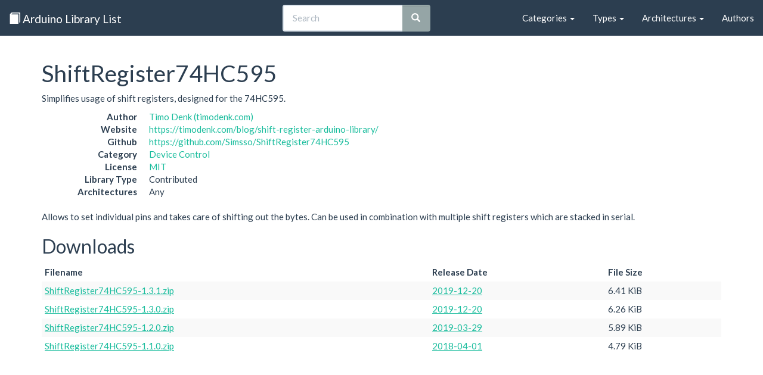

--- FILE ---
content_type: text/html
request_url: http://www.arduinolibraries.info/libraries/shift-register74-hc595
body_size: 20116
content:
<!DOCTYPE html>
<html lang="en">
<head>
  <meta charset="utf-8">
  <meta http-equiv="X-UA-Compatible" content="IE=edge">
  <meta name="viewport" content="width=device-width, initial-scale=1">

  <title>ShiftRegister74HC595 - Arduino Libraries</title>

  <meta name="twitter:card" content="summary" />
  <meta name="twitter:site" content="@arduinolibs" />
  <meta name="twitter:title" content="ShiftRegister74HC595" />
  <meta name="twitter:description" content="Simplifies usage of shift registers, designed for the 74HC595." />
  <meta property="og:description" content="Simplifies usage of shift registers, designed for the 74HC595." />
  <meta property="og:title" content="ShiftRegister74HC595" />
  <meta property="og:url" content="https://www.arduinolibraries.info/libraries/shift-register74-hc595" />
  <link rel="canonical" href="https://www.arduinolibraries.info/libraries/shift-register74-hc595" />


  <link rel="stylesheet" href="https://maxcdn.bootstrapcdn.com/bootstrap/3.3.7/css/bootstrap.min.css" integrity="sha384-BVYiiSIFeK1dGmJRAkycuHAHRg32OmUcww7on3RYdg4Va+PmSTsz/K68vbdEjh4u" crossorigin="anonymous">
  <link rel="stylesheet" href="https://maxcdn.bootstrapcdn.com/bootswatch/3.3.6/flatly/bootstrap.min.css" integrity="sha384-XYCjB+hFAjSbgf9yKUgbysEjaVLOXhCgATTEBpCqT1R3jvG5LGRAK5ZIyRbH5vpX" crossorigin="anonymous">
  <link rel="stylesheet" href="/style.css">
  <link rel="stylesheet" href="/typeaheadjs.css">

  <link rel="alternate" type="application/ld+json" href="https://www.arduinolibraries.info/libraries/shift-register74-hc595.json">
  <link rel="alternate" type="text/turtle" href="https://www.arduinolibraries.info/libraries/shift-register74-hc595.ttl">

  <link rel="icon" type="image/x-icon" href="/favicon.ico">
</head>

<body>
  <nav class="navbar navbar-default navbar-static-top">
    <div class="container-fluid">
      <!-- Brand and toggle get grouped for better mobile display -->
      <div class="navbar-header">
        <button type="button" class="navbar-toggle collapsed" data-toggle="collapse" data-target="#navbar-collapse" aria-expanded="false">
          <span class="sr-only">Toggle navigation</span>
          <span class="icon-bar"></span>
          <span class="icon-bar"></span>
          <span class="icon-bar"></span>
        </button>
        <a class="navbar-brand" href="/">
          <span class="glyphicon glyphicon-book" aria-hidden="true"></span>
          Arduino Library List
        </a>
      </div>

      <!-- Collect the nav links, forms, and other content for toggling -->
      <div class="collapse navbar-collapse" id="navbar-collapse">
        <ul class="nav navbar-nav navbar-right">
          <li class="dropdown">
            <a href="/categories" class="dropdown-toggle" data-toggle="dropdown" role="button" aria-haspopup="true" aria-expanded="false">Categories <span class="caret"></span></a>
            <ul class="dropdown-menu">
                <li><a href='/categories/communication' href='Communication'>Communication</a></li>
                <li><a href='/categories/data-processing' href='Data Processing'>Data Processing</a></li>
                <li><a href='/categories/data-storage' href='Data Storage'>Data Storage</a></li>
                <li><a href='/categories/device-control' href='Device Control'>Device Control</a></li>
                <li><a href='/categories/display' href='Display'>Display</a></li>
                <li><a href='/categories/other' href='Other'>Other</a></li>
                <li><a href='/categories/sensors' href='Sensors'>Sensors</a></li>
                <li><a href='/categories/signal-input-output' href='Signal Input/Output'>Signal Input/Output</a></li>
                <li><a href='/categories/timing' href='Timing'>Timing</a></li>
                <li><a href='/categories/uncategorized' href='Uncategorized'>Uncategorized</a></li>
            </ul>
          </li>
          <li class="dropdown">
            <a href="/types" class="dropdown-toggle" data-toggle="dropdown" role="button" aria-haspopup="true" aria-expanded="false">Types <span class="caret"></span></a>
            <ul class="dropdown-menu">
                <li><a href='/types/contributed' href='Contributed'>Contributed</a></li>
                <li><a href='/types/official' href='Official'>Official</a></li>
                <li><a href='/types/recommended' href='Recommended'>Recommended</a></li>
                <li><a href='/types/retired' href='Retired'>Retired</a></li>
            </ul>
          </li>
          <li class="dropdown">
            <a href="/architectures" class="dropdown-toggle" data-toggle="dropdown" role="button" aria-haspopup="true" aria-expanded="false">Architectures <span class="caret"></span></a>
            <ul class="dropdown-menu">
                <li><a href='/architectures/all' href='all'>all</a></li>
                <li><a href='/architectures/amebad' href='amebad'>amebad</a></li>
                <li><a href='/architectures/apollo3' href='apollo3'>apollo3</a></li>
                <li><a href='/architectures/arc32' href='arc32'>arc32</a></li>
                <li><a href='/architectures/arduino' href='arduino'>arduino</a></li>
                <li><a href='/architectures/arduino_arduino_nano33ble' href='arduino_arduino_nano33ble'>arduino_arduino_nano33ble</a></li>
                <li><a href='/architectures/arduino_avr_uno' href='arduino_avr_uno'>arduino_avr_uno</a></li>
                <li><a href='/architectures/arduino_esp32' href='arduino_esp32'>arduino_esp32</a></li>
                <li><a href='/architectures/arduino_esp8266' href='arduino_esp8266'>arduino_esp8266</a></li>
                <li><a href='/architectures/arduino_samd_mkrnb1500' href='arduino_samd_mkrnb1500'>arduino_samd_mkrnb1500</a></li>
                <li><a href='/architectures/arduino_samd_nano_33_iot' href='arduino_samd_nano_33_iot'>arduino_samd_nano_33_iot</a></li>
                <li><a href='/architectures/arm' href='arm'>arm</a></li>
                <li><a href='/architectures/atmelavr' href='atmelavr'>atmelavr</a></li>
                <li><a href='/architectures/atmelsam' href='atmelsam'>atmelsam</a></li>
                <li><a href='/architectures/attiny' href='attiny'>attiny</a></li>
                <li><a href='/architectures/avr' href='avr'>avr</a></li>
                <li><a href='/architectures/ch32' href='ch32'>ch32</a></li>
                <li><a href='/architectures/ch32v' href='ch32v'>ch32v</a></li>
                <li><a href='/architectures/efm32' href='efm32'>efm32</a></li>
                <li><a href='/architectures/esp' href='esp'>esp</a></li>
                <li><a href='/architectures/esp32' href='esp32'>esp32</a></li>
                <li><a href='/architectures/esp32c3' href='esp32c3'>esp32c3</a></li>
                <li><a href='/architectures/esp32c6' href='esp32c6'>esp32c6</a></li>
                <li><a href='/architectures/esp32p4' href='esp32p4'>esp32p4</a></li>
                <li><a href='/architectures/esp32s2' href='esp32s2'>esp32s2</a></li>
                <li><a href='/architectures/esp32s3' href='esp32s3'>esp32s3</a></li>
                <li><a href='/architectures/esp8266' href='esp8266'>esp8266</a></li>
                <li><a href='/architectures/espressif' href='espressif'>espressif</a></li>
                <li><a href='/architectures/espressif32' href='espressif32'>espressif32</a></li>
                <li><a href='/architectures/espressif8266' href='espressif8266'>espressif8266</a></li>
                <li><a href='/architectures/fp51' href='fp51'>fp51</a></li>
                <li><a href='/architectures/gd32' href='gd32'>gd32</a></li>
                <li><a href='/architectures/gd32v' href='gd32v'>gd32v</a></li>
                <li><a href='/architectures/grv3000d' href='grv3000d'>grv3000d</a></li>
                <li><a href='/architectures/htl' href='htl'>htl</a></li>
                <li><a href='/architectures/inkplate' href='inkplate'>inkplate</a></li>
                <li><a href='/architectures/intel_arc32' href='intel_arc32'>intel_arc32</a></li>
                <li><a href='/architectures/k210' href='k210'>k210</a></li>
                <li><a href='/architectures/linux_x86_64' href='linux_x86_64'>linux_x86_64</a></li>
                <li><a href='/architectures/mbed' href='mbed'>mbed</a></li>
                <li><a href='/architectures/mbed_edge' href='mbed_edge'>mbed_edge</a></li>
                <li><a href='/architectures/mbed_giga' href='mbed_giga'>mbed_giga</a></li>
                <li><a href='/architectures/mbed_nano' href='mbed_nano'>mbed_nano</a></li>
                <li><a href='/architectures/mbed_nicla' href='mbed_nicla'>mbed_nicla</a></li>
                <li><a href='/architectures/mbed_opta' href='mbed_opta'>mbed_opta</a></li>
                <li><a href='/architectures/mbed_portenta' href='mbed_portenta'>mbed_portenta</a></li>
                <li><a href='/architectures/mbed_rp2040' href='mbed_rp2040'>mbed_rp2040</a></li>
                <li><a href='/architectures/mbed_rp2350' href='mbed_rp2350'>mbed_rp2350</a></li>
                <li><a href='/architectures/megaavr' href='megaavr'>megaavr</a></li>
                <li><a href='/architectures/mk64fx512' href='mk64fx512'>mk64fx512</a></li>
                <li><a href='/architectures/nano_esp32' href='nano_esp32'>nano_esp32</a></li>
                <li><a href='/architectures/native' href='native'>native</a></li>
                <li><a href='/architectures/nbiot' href='nbiot'>nbiot</a></li>
                <li><a href='/architectures/nfr52' href='nfr52'>nfr52</a></li>
                <li><a href='/architectures/nordicnrf51' href='nordicnrf51'>nordicnrf51</a></li>
                <li><a href='/architectures/nordicnrf52' href='nordicnrf52'>nordicnrf52</a></li>
                <li><a href='/architectures/nrf5' href='nrf5'>nrf5</a></li>
                <li><a href='/architectures/nrf51' href='nrf51'>nrf51</a></li>
                <li><a href='/architectures/nrf51822' href='nrf51822'>nrf51822</a></li>
                <li><a href='/architectures/nrf52' href='nrf52'>nrf52</a></li>
                <li><a href='/architectures/nrf52832' href='nrf52832'>nrf52832</a></li>
                <li><a href='/architectures/nrf52_adafruit' href='nrf52_adafruit'>nrf52_adafruit</a></li>
                <li><a href='/architectures/opencr' href='opencr'>opencr</a></li>
                <li><a href='/architectures/pic32' href='pic32'>pic32</a></li>
                <li><a href='/architectures/pico' href='pico'>pico</a></li>
                <li><a href='/architectures/portenta' href='portenta'>portenta</a></li>
                <li><a href='/architectures/py32' href='py32'>py32</a></li>
                <li><a href='/architectures/reindeer' href='reindeer'>reindeer</a></li>
                <li><a href='/architectures/renesas' href='renesas'>renesas</a></li>
                <li><a href='/architectures/renesas_portenta' href='renesas_portenta'>renesas_portenta</a></li>
                <li><a href='/architectures/renesas_uno' href='renesas_uno'>renesas_uno</a></li>
                <li><a href='/architectures/rfduino' href='rfduino'>rfduino</a></li>
                <li><a href='/architectures/riscv' href='riscv'>riscv</a></li>
                <li><a href='/architectures/rp2040' href='rp2040'>rp2040</a></li>
                <li><a href='/architectures/rp2350' href='rp2350'>rp2350</a></li>
                <li><a href='/architectures/sam' href='sam'>sam</a></li>
                <li><a href='/architectures/samd' href='samd'>samd</a></li>
                <li><a href='/architectures/samd1' href='samd1'>samd1</a></li>
                <li><a href='/architectures/samd21' href='samd21'>samd21</a></li>
                <li><a href='/architectures/samd_beta' href='samd_beta'>samd_beta</a></li>
                <li><a href='/architectures/samdlc' href='samdlc'>samdlc</a></li>
                <li><a href='/architectures/seeed_stm32f4' href='seeed_stm32f4'>seeed_stm32f4</a></li>
                <li><a href='/architectures/seeedjp_rebutton' href='seeedjp_rebutton'>seeedjp_rebutton</a></li>
                <li><a href='/architectures/seeedjp_stm32f4' href='seeedjp_stm32f4'>seeedjp_stm32f4</a></li>
                <li><a href='/architectures/silabs' href='silabs'>silabs</a></li>
                <li><a href='/architectures/simblee' href='simblee'>simblee</a></li>
                <li><a href='/architectures/spresense' href='spresense'>spresense</a></li>
                <li><a href='/architectures/stm32' href='stm32'>stm32</a></li>
                <li><a href='/architectures/stm32duino' href='stm32duino'>stm32duino</a></li>
                <li><a href='/architectures/stm32f1' href='stm32f1'>stm32f1</a></li>
                <li><a href='/architectures/stm32f103cbt6' href='stm32f103cbt6'>stm32f103cbt6</a></li>
                <li><a href='/architectures/stm32f2' href='stm32f2'>stm32f2</a></li>
                <li><a href='/architectures/stm32f3' href='stm32f3'>stm32f3</a></li>
                <li><a href='/architectures/stm32f4' href='stm32f4'>stm32f4</a></li>
                <li><a href='/architectures/stm32h7' href='stm32h7'>stm32h7</a></li>
                <li><a href='/architectures/stm32l0' href='stm32l0'>stm32l0</a></li>
                <li><a href='/architectures/ststm32' href='ststm32'>ststm32</a></li>
                <li><a href='/architectures/teensy' href='teensy'>teensy</a></li>
                <li><a href='/architectures/teensyduino' href='teensyduino'>teensyduino</a></li>
                <li><a href='/architectures/tiny' href='tiny'>tiny</a></li>
                <li><a href='/architectures/tivac' href='tivac'>tivac</a></li>
                <li><a href='/architectures/trioe' href='trioe'>trioe</a></li>
                <li><a href='/architectures/uno' href='uno'>uno</a></li>
                <li><a href='/architectures/unowifir4' href='unowifir4'>unowifir4</a></li>
                <li><a href='/architectures/vega' href='vega'>vega</a></li>
                <li><a href='/architectures/windows_x86' href='windows_x86'>windows_x86</a></li>
                <li><a href='/architectures/xmc' href='xmc'>xmc</a></li>
                <li><a href='/architectures/zephyr' href='zephyr'>zephyr</a></li>
            </ul>
          </li>
          <li><a href="/authors">Authors</a></li>
        </ul>

        <!-- Search Box -->
        <div class="col-sm-4 col-md-4 navbar-right">
          <form class="navbar-form" id="search" role="search" action="https://cse.google.com/cse/publicurl" method="get">
            <input type="hidden" name="cx" value="008830049033802121810:zgsyidwem5w" />
            <div class="input-group add-on">
              <input id="search-box" type="text" class="form-control" placeholder="Search" name="q" autocomplete="off" />
              <span class="input-group-btn">
                <button class="btn btn-default" type="submit"><i class="glyphicon glyphicon-search"></i></button>
              </span>
            </div>
          </form>
        </div>

      </div><!-- /.navbar-collapse -->
    </div><!-- /.container-fluid -->
  </nav>

  <div class="container">
    <h1>ShiftRegister74HC595</h1>
    <p class="sentence">Simplifies usage of shift registers, designed for the 74HC595.</p>

<dl class="dl-horizontal">
  <dt>Author</dt>         <dd><a href='/authors/simsso' href='Timo Denk (timodenk.com)'>Timo Denk (timodenk.com)</a></dd>
  <dt>Website</dt>        <dd><a href='https://timodenk.com/blog/shift-register-arduino-library/'>https://timodenk.com/blog/shift-register-arduino-library/</a></dd>
  <dt>Github</dt>         <dd><a href='https://github.com/Simsso/ShiftRegister74HC595'>https://github.com/Simsso/ShiftRegister74HC595</a></dd>
  <dt>Category</dt>       <dd><a href='/categories/device-control' href='Device Control'>Device Control</a></dd>
  <dt>License</dt>        <dd><a href='https://choosealicense.com/licenses/mit/' href='MIT'>MIT</a></dd>
  <dt>Library Type</dt>   <dd>Contributed</dd>
  <dt>Architectures</dt>  <dd>Any</dd>
</dl>

<p class="paragraph">Allows to set individual pins and takes care of shifting out the bytes. Can be used in combination with multiple shift registers which are stacked in serial.</p>

<h2>Downloads</h2>
<table class="table table-striped table-condensed">
  <thead>
    <tr>
      <th>Filename</th>
      <th>Release Date</th>
      <th>File Size</th>
    </tr>
  </thead>
  
  <tbody>
    <tr>
      <td><a href='https://downloads.arduino.cc/libraries/github.com/Simsso/ShiftRegister74HC595-1.3.1.zip' href='ShiftRegister74HC595-1.3.1.zip'>ShiftRegister74HC595-1.3.1.zip</a></td>
      <td>
          <a href='https://github.com/Simsso/ShiftRegister74HC595/commits/v1.3.1' href='2019-12-20'>2019-12-20</a>
      </td>
      <td>6.41 KiB</td>
    </tr>
    <tr>
      <td><a href='https://downloads.arduino.cc/libraries/github.com/Simsso/ShiftRegister74HC595-1.3.0.zip' href='ShiftRegister74HC595-1.3.0.zip'>ShiftRegister74HC595-1.3.0.zip</a></td>
      <td>
          <a href='https://github.com/Simsso/ShiftRegister74HC595/commits/v1.3.0' href='2019-12-20'>2019-12-20</a>
      </td>
      <td>6.26 KiB</td>
    </tr>
    <tr>
      <td><a href='https://downloads.arduino.cc/libraries/github.com/Simsso/ShiftRegister74HC595-1.2.0.zip' href='ShiftRegister74HC595-1.2.0.zip'>ShiftRegister74HC595-1.2.0.zip</a></td>
      <td>
          <a href='https://github.com/Simsso/ShiftRegister74HC595/commits/v1.2.0' href='2019-03-29'>2019-03-29</a>
      </td>
      <td>5.89 KiB</td>
    </tr>
    <tr>
      <td><a href='https://downloads.arduino.cc/libraries/github.com/Simsso/ShiftRegister74HC595-1.1.0.zip' href='ShiftRegister74HC595-1.1.0.zip'>ShiftRegister74HC595-1.1.0.zip</a></td>
      <td>
          <a href='https://github.com/Simsso/ShiftRegister74HC595/commits/v1.1.0' href='2018-04-01'>2018-04-01</a>
      </td>
      <td>4.79 KiB</td>
    </tr>
  </tbody>

</table>

  </div>

  <footer class="footer">
    <div class="container">
      <p>
        Created by <a href="http://twitter.com/njh">@njh</a>
      </p>
      <p>
        This website is Open Source, please help improve it by submitting a change on GitHub: <br />
        <a href="https://github.com/njh/arduino-libraries">https://github.com/njh/arduino-libraries</a>
      </p>
      <p>
        The content on this site was last updated: 2026-01-18 03:58:41 +0000
      </p>
    </div>
  </footer>

  <!-- jQuery (necessary for Bootstrap's JavaScript plugins) -->
  <script src="https://ajax.googleapis.com/ajax/libs/jquery/1.12.4/jquery.min.js"></script>

  <!-- Include all compiled plugins (below), or include individual files as needed -->
  <script src="https://maxcdn.bootstrapcdn.com/bootstrap/3.3.7/js/bootstrap.min.js" integrity="sha384-Tc5IQib027qvyjSMfHjOMaLkfuWVxZxUPnCJA7l2mCWNIpG9mGCD8wGNIcPD7Txa" crossorigin="anonymous"></script>

  <!-- Library search -->
  <script src="/js/typeahead.jquery.min.js"></script>
  <script src="/js/fuse.min.js"></script>
  <script src="/js/search.js"></script>

  <!-- Global site tag (gtag.js) - Google Analytics -->
  <script async src="https://www.googletagmanager.com/gtag/js?id=UA-81845219-1"></script>
  <script>
    window.dataLayer = window.dataLayer || [];
    function gtag(){dataLayer.push(arguments);}
    gtag('js', new Date());

    gtag('config', 'UA-81845219-1');
  </script>

    <!-- Schema.org JSON-LD Structured Data-->
    <script type="application/ld+json">
      {
  "@context": "http://schema.org/",
  "@type": "SoftwareApplication",
  "name": "ShiftRegister74HC595",
  "description": "Simplifies usage of shift registers, designed for the 74HC595.",
  "url": "https://timodenk.com/blog/shift-register-arduino-library/",
  "author": {
    "@type": "Person",
    "name": "Timo Denk (timodenk.com)"
  },
  "applicationCategory": "Device Control",
  "operatingSystem": "Arduino",
  "downloadUrl": "https://downloads.arduino.cc/libraries/github.com/Simsso/ShiftRegister74HC595-1.3.1.zip",
  "softwareVersion": "1.3.1",
  "fileSize": 6,
  "datePublished": "2019-12-20",
  "license": "https://spdx.org/licenses/MIT"
}
    </script>
</body>

</html>
